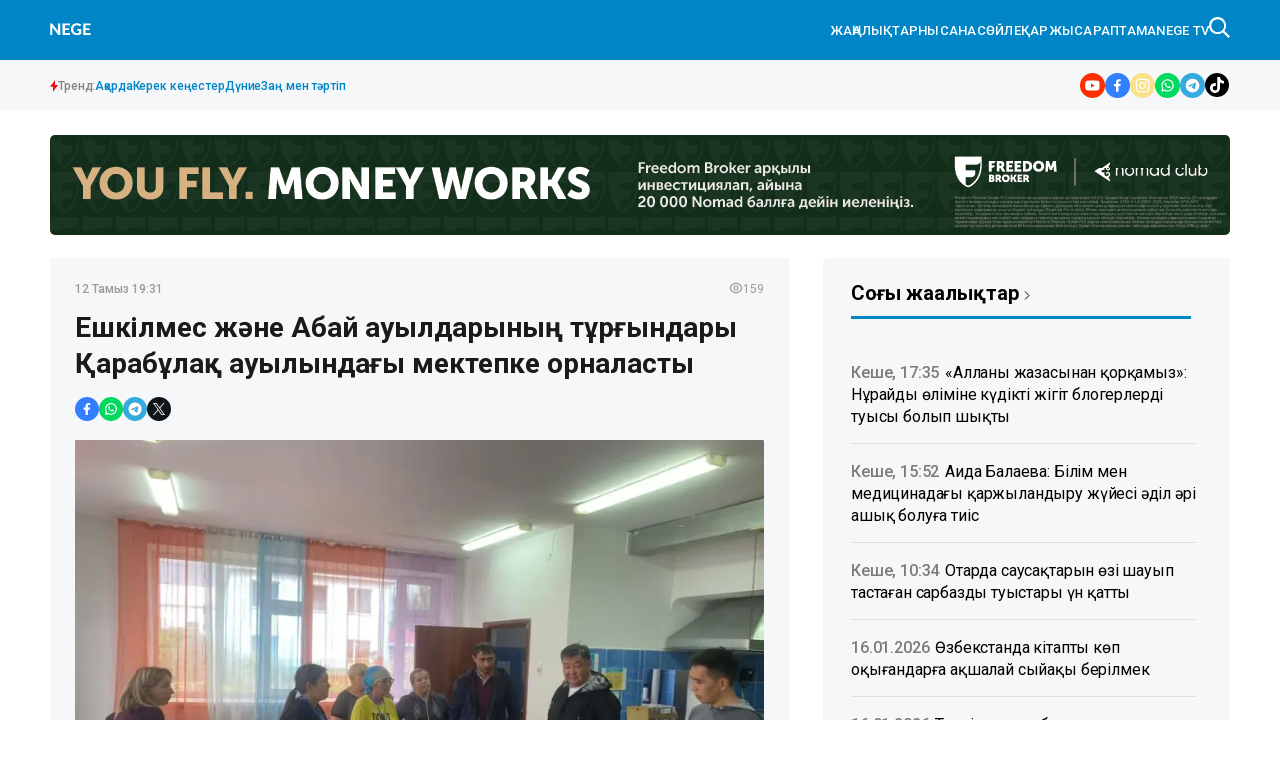

--- FILE ---
content_type: text/html; charset=utf-8
request_url: https://nege.kz/news/eshkiolmes_zhane_abai_auildarinin_turgindari_karabulak_auilindagi_mektepke_ornalasti_20230812195549
body_size: 26353
content:

<!DOCTYPE html>
<html lang="kk">
    <head>
        <meta charset="UTF-8" />
        <meta http-equiv="X-UA-Compatible" content="IE=edge" />
        <meta name="viewport" content="width=device-width, initial-scale=1.0" />
         
    <title>Ешкіөлмес және Абай ауылдарының тұрғындары Қарабұлақ ауылындағы мектепке орналасты</title>
    <meta name="description" content="Оларға ыстық тамақ, жатын орын ұйымдастырылады. Аудан әкімдігінің мәліметінше, қазіргі кезде 19 адам мектепке жайғастырылды. Оның 10-ы ересек адам, 9-ы бала. ">

    <meta name="twitter:card" content="summary_large_image">
    <!--        <meta name="twitter:site" content="@nege.kz">-->
    <meta name="twitter:title" content="Ешкіөлмес және Абай ауылдарының тұрғындары Қарабұлақ ауылындағы мектепке орналасты">
    <meta name="twitter:description" content="Оларға ыстық тамақ, жатын орын ұйымдастырылады. Аудан әкімдігінің мәліметінше, қазіргі кезде 19 адам мектепке жайғастырылды. Оның 10-ы ересек адам, 9-ы бала. ">
    <!--        <meta name="twitter:creator" content="@nege.kz">-->
    <meta name="twitter:image:src" content="https://img.nege.kz/nege-photobank/media/2023-12-20/48a11c2d-4492-4e9a-b8a9-af432bfb888e.jpeg">
    <meta name="twitter:domain" content="nege.kz">

    <meta property="og:site_name" content="Negekz">
    <meta property="og:url" content="https://nege.kz/news/eshkiolmes_zhane_abai_auildarinin_turgindari_karabulak_auilindagi_mektepke_ornalasti_20230812195549">
    <meta property="og:title" content="Ешкіөлмес және Абай ауылдарының тұрғындары Қарабұлақ ауылындағы мектепке орналасты">
    <meta property="og:description" content="Оларға ыстық тамақ, жатын орын ұйымдастырылады. Аудан әкімдігінің мәліметінше, қазіргі кезде 19 адам мектепке жайғастырылды. Оның 10-ы ересек адам, 9-ы бала. ">
    <meta property="og:locale" content="ru_RU">
    <meta property="og:image" content="https://img.nege.kz/nege-photobank/media/2023-12-20/48a11c2d-4492-4e9a-b8a9-af432bfb888e.jpeg">
    <meta property="og:type" content="article">
    <meta property="og:updated_time" content="2023-12-20T19:33:36.248720+00:00">

    <meta property="fb:page_id" content="61553376235636">
    <meta name="telegram:channel" content="@negemedia">

    <meta name="robots" content="max-image-preview:large">

    <link href="https://nege.kz/amp/eshkiolmes_zhane_abai_auildarinin_turgindari_karabulak_auilindagi_mektepke_ornalasti_20230812195549" rel="amphtml">

    <meta name="analytics:title" content="Ешкіөлмес және Абай ауылдарының тұрғындары Қарабұлақ ауылындағы мектепке орналасты">
    <meta name="analytics:site_domain" content="https://nege.kz/">
    <meta name="analytics:article_id" content="eshkiolmes_zhane_abai_auildarinin_turgindari_karabulak_auilindagi_mektepke_ornalasti_20230812195549">
    <meta name="analytics:author" content="https://nege.kz/">
    <meta name="analytics:isscroll" content="0">
    <meta name="article:published_time" property="2023-08-12T19:31:00+00:00"
          content="2023-08-12T19:31:00+00:00">
    <meta property="article:modified_time" content="2023-12-20T19:33:36.248720+00:00">
    <meta name="article:section" content="Жаңалықтар">
    <link rel="canonical" href="https://nege.kz/news/eshkiolmes_zhane_abai_auildarinin_turgindari_karabulak_auilindagi_mektepke_ornalasti_20230812195549">

    <script type="application/ld+json">
        {
            "@context": "https://schema.org",
            "@type": "NewsMediaOrganization",
            "name": "«Nege media Company»",
            "legalName": "Nege Media Company",
            "url": "https://nege.kz",
            "logo": "https://nege.kz/static/img/favicon16x16.svg",
            "sameAs": [
                "https://www.facebook.com/negemedia",
                "https://twitter.com/negemedia",
                "https://www.instagram.com/nege.kz/",
                "https://t.me/negemedia"
            ],
            "foundingDate": "2000",
            "address": {
                "@type": "PostalAddress",
                "streetAddress": "Радлов көшесі, 65, 201-кеңсе",
                "addressLocality": "г. Алматы",
                "postalCode": "050000",
                "addressCountry": "KZ"
            },
            "contactPoint": [
                {
                    "@type": "ContactPoint",
                    "email": "info@nege.kz",
                    "telephone": "+7 775 746 81 88",
                    "contactType": "headquoters",
                    "areaServed": "KZ",
                    "availableLanguage": [
                        "kz-KZ"
                    ]
                }
            ]
        }
    </script>
    <script type="application/ld+json">
        {
            "@context": "https://schema.org",
            "@type": "NewsArticle",
            "mainEntityOfPage": {
                "@type": "WebPage",
                "@id": "https://nege.kz/news/eshkiolmes_zhane_abai_auildarinin_turgindari_karabulak_auilindagi_mektepke_ornalasti_20230812195549"
            },
            "headline": "Ешкіөлмес және Абай ауылдарының тұрғындары Қарабұлақ ауылындағы мектепке орналасты",
            "datePublished": "2023-08-12T19:31:00+00:00",
            "dateModified": "2023-08-12T19:31:00+00:00",
            "description": "Оларға ыстық тамақ, жатын орын ұйымдастырылады. Аудан әкімдігінің мәліметінше, қазіргі кезде 19 адам мектепке жайғастырылды. Оның 10-ы ересек адам, 9-ы бала. ",
            "author": {
                "@type": "Person",
                "knowsAbout": "None",
                "image": "",
                "url": "https://nege.kz/author/5e1fb87d-4db4-4c06-ace3-b3a4d1302536/",
                "email": "negekz_redakciyasi@gmail.com",
                "sameAs": [
                    ""
                ],
                "name": "Nege.kz редакциясы"
            },
            "publisher": {
                "@type": "Organization",
                "name": "«Nege Media Company»",
                "logo": {
                    "@type": "ImageObject",
                    "url": "https://nege.kz/static/img/favicon16x16.svg",
                    "width": 95,
                    "height": 60
                }
            },
            "image": {
                "@type": "ImageObject",
                "url": "https://img.nege.kz/nege-photobank/media/2023-12-20/48a11c2d-4492-4e9a-b8a9-af432bfb888e.jpeg"
            },
            "speakable": {
                "@type": "SpeakableSpecification",
                "cssSelector": [
                    "article-text"
                ]
            },
            "articleSection": ""
        }
    </script>
    <script type="application/ld+json">
        {
            "@context": "https://schema.org",
            "@type": "BreadcrumbList",
            "itemListElement": [
                {
                    "@type": "ListItem",
                    "position": 1,
                    "item": {
                        "@id": "/",
                        "name": "Главная"
                    }
                },
                {
                    "@type": "ListItem",
                    "position": 2,
                    "item": {
                        "@id": "https://nege.kz/news/",
                        "name": "Барлық жаңалықтар"
                    }
                },
                {
                    "@type": "ListItem",
                    "position": 3,
                    "item": {
                        "@id": "https://nege.kz/news/eshkiolmes_zhane_abai_auildarinin_turgindari_karabulak_auilindagi_mektepke_ornalasti_20230812195549",
                        "name": "Ешкіөлмес және Абай ауылдарының тұрғындары Қарабұлақ ауылындағы мектепке орналасты"
                    }
                }
            ]
        }
    </script>


    <link rel="apple-touch-icon" sizes="180x180" href="/static/img/favicon180x180.png">
    <link rel="icon" type="image/svg" sizes="32x32" href="/static/img/favicon32x32.svg">
    <link rel="icon" type="image/svg" sizes="16x16" href="/static/img/favicon16x16.svg">
    <link rel="shortcut icon" href="/static/img/favicon64x64.svg">
    <link rel="stylesheet" href="/static/css/main.css?v=1.14">
    <meta name="robots" content="index,follow" />
    <!-- Google tag (gtag.js) -->
    <script async src="https://www.googletagmanager.com/gtag/js?id=G-28PDKGY96P"></script>
    <script>
      window.dataLayer = window.dataLayer || [];
      function gtag(){dataLayer.push(arguments);}
      gtag('js', new Date());

      gtag('config', 'G-28PDKGY96P');
    </script>

        <!-- Yandex.Metrika counter -->
        <script type="text/javascript" >
           (function(m,e,t,r,i,k,a){m[i]=m[i]||function(){(m[i].a=m[i].a||[]).push(arguments)};
           m[i].l=1*new Date();
           for (var j = 0; j < document.scripts.length; j++) {if (document.scripts[j].src === r) { return; }}
           k=e.createElement(t),a=e.getElementsByTagName(t)[0],k.async=1,k.src=r,a.parentNode.insertBefore(k,a)})
           (window, document, "script", "https://mc.yandex.ru/metrika/tag.js", "ym");

           ym(96643982, "init", {
                clickmap:true,
                trackLinks:true,
                accurateTrackBounce:true
           });
        </script>
        <noscript><div><img src="https://mc.yandex.ru/watch/96643982" style="position:absolute; left:-9999px;" alt="" /></div></noscript>
<!-- /Yandex.Metrika counter -->
    </head>

<body>
    

<header class="header">
    <div class="header-top">
        <div class="container">
            <div class="header-top__wrapper-left">
                <div class="header-top__burger-menu">
                    <div class="header-top__menu-btn" id="headerBtn">
                        <svg xmlns="http://www.w3.org/2000/svg" width="24" height="16" viewBox="0 0 24 16" fill="none">
                            <path d="M1 1H23" stroke="white" stroke-width="2" stroke-linecap="round" />
                            <path d="M1 8H23" stroke="white" stroke-width="2" stroke-linecap="round" />
                            <path d="M1 15H23" stroke="white" stroke-width="2" stroke-linecap="round" />
                        </svg>
                    </div>
                    <div class="header-top__btn-close" id="closeBtn">
                        <svg xmlns="http://www.w3.org/2000/svg" width="24" height="24" viewBox="0 0 24 24" fill="none">
                            <path d="M5 5L19 19" stroke="white" stroke-width="1.5" stroke-linecap="round" />
                            <path d="M5 19L19 5" stroke="white" stroke-width="1.5" stroke-linecap="round" />
                        </svg>
                    </div>
                </div>
                <div class="header-top__logo">
                    <a href="/" class="header-top__logo-link">  <img src="/static/img/logo.svg?v-1.1" alt="" class="header-top__logo-img" /></a>
                </div>
            </div>
            <div class="header-top__wrapper-right">
                <ul class="header-top__nav">
                    <li>
                        <a href="/lenta/">
                            ЖАҢАЛЫҚТАР
                        </a>
                    </li>
                    <li>
                        <a href="/category/basty/">
                            Нысана
                        </a>
                    </li>
                    <li>
                        <a href="/category/science/">
                            Сөйле
                        </a>
                    </li>
                    <li>
                        <a href="/category/finance/">
                            Қаржы
                        </a>
                    </li>

                    <li>
                        <a href="/category/x-files/">Сараптама</a>
                    </li>
                    <li>
                        <a href="/category/video/">NEGE TV</a>
                    </li>
                </ul>
                <div class="header__search" id="search--btn">
                    <svg xmlns="http://www.w3.org/2000/svg" width="21" height="21" viewBox="0 0 21 21" fill="none">
                        <g clip-path="url(#clip0_267_180)">
                            <path
                                fill-rule="evenodd"
                                clip-rule="evenodd"
                                d="M21.0002 19.4847L15.2625 13.747C16.3452 12.3412 17.1035 10.5002 17.1035 8.55182C17.1035 3.89682 13.3142 0.000155959 8.55182 0.000155959C7.4269 -0.0066582 6.31181 0.209885 5.2712 0.637233C4.23058 1.06458 3.28515 1.69423 2.48969 2.48969C1.69423 3.28515 1.06458 4.23058 0.637233 5.2712C0.209885 6.31181 -0.0066582 7.4269 0.000155959 8.55182C-0.0066582 9.67675 0.209885 10.7918 0.637233 11.8324C1.06458 12.8731 1.69423 13.8185 2.48969 14.614C3.28515 15.4094 4.23058 16.0391 5.2712 16.4664C6.31181 16.8938 7.4269 17.1103 8.55182 17.1035C10.5002 17.1035 12.34 16.4537 13.7482 15.2625L19.4835 21.0002L21.0002 19.4847ZM8.75016 15.1668C5.16149 15.1668 2.33349 12.3155 2.33349 8.80499C2.33349 5.18482 5.16149 2.33349 8.75016 2.33349C12.2303 2.33349 15.1668 5.18482 15.1668 8.80499C15.0583 12.3155 12.2303 15.1668 8.75016 15.1668Z"
                                fill="white"
                            />
                        </g>
                        <defs>
                            <clipPath id="clip0_267_180">
                                <rect width="21" height="21" fill="white" />
                            </clipPath>
                        </defs>
                    </svg>
                </div>
            </div>
        </div>
    </div>
    <div class="header-bottom ">
        <div class="container">
            <div class="trend-info">
            <div class="trend-info__title">
                <svg xmlns="http://www.w3.org/2000/svg" width="8" height="12" viewBox="0 0 8 12" fill="none">
                    <path d="M5.11133 0L0 6.84133H2.88867V12L8 5.04667H5.11133V0Z" fill="#FA0A0A"/>
                  </svg>
                <span>
                    Тренд:
                </span>
            </div>
            <ul class="trend-list">
                <li class="trend-list__item">
                    <a href="/tag/akorda/" class="trend-list__link">Ақорда</a>
                </li>
                <li class="trend-list__item">
                    <a href="/category/kerek-kenester/" class="trend-list__link">Керек кеңестер</a>
                </li>
                <li class="trend-list__item">
                    <a href="/category/world/" class="trend-list__link">Дүние</a>
                </li>
                <li class="trend-list__item">
                    <a href="/category/zan-men-tartp/" class="trend-list__link">Заң мен тәртіп</a>
                </li>

            </ul>

          </div>
            <ul class="social-media">
                <li class="social-media__item">
                    <a target="_blank" href="https://www.youtube.com/@NEGE_MEDIA?view_as=subscriber" class="social-media__link" aria-label="#">
                        <svg xmlns="http://www.w3.org/2000/svg" width="25" height="25" viewBox="0 0 25 25" fill="none">
                            <g clip-path="url(#clip0_282_135)">
                                <rect width="25" height="25" rx="12.5" fill="white" />
                                <path
                                    fill-rule="evenodd"
                                    clip-rule="evenodd"
                                    d="M100 0H0V100H100V0ZM19.203 9.06136C19.0398 8.44773 18.557 7.96364 17.9426 7.79773C16.8318 7.5 12.375 7.5 12.375 7.5C12.375 7.5 7.92046 7.5 6.80739 7.79773C6.19531 7.96136 5.71246 8.44545 5.54697 9.06136C5.25 10.175 5.25 12.5 5.25 12.5C5.25 12.5 5.25 14.825 5.54697 15.9386C5.71019 16.5523 6.19305 17.0364 6.80739 17.2023C7.92046 17.5 12.375 17.5 12.375 17.5C12.375 17.5 16.8318 17.5 17.9426 17.2023C18.5547 17.0386 19.0375 16.5545 19.203 15.9386C19.5 14.825 19.5 12.5 19.5 12.5C19.5 12.5 19.5 10.175 19.203 9.06136ZM10.9514 14.6432L14.6533 12.5L10.9514 10.3568V14.6432Z"
                                    fill="#FF3000"
                                />
                            </g>
                            <defs>
                                <clipPath id="clip0_282_135">
                                    <rect width="25" height="25" rx="12.5" fill="white" />
                                </clipPath>
                            </defs>
                        </svg>
                    </a>
                </li>
                <li class="social-media__item">
                    <a target="_blank" href="https://www.facebook.com/nege.kz" class="social-media__link" aria-label="#">
                        <svg xmlns="http://www.w3.org/2000/svg" width="25" height="25" viewBox="0 0 25 25" fill="none">
                            <g clip-path="url(#clip0_282_98)">
                                <rect width="25" height="25" rx="12.5" fill="white" />
                                <path
                                    fill-rule="evenodd"
                                    clip-rule="evenodd"
                                    d="M100 0H0V100H100V0ZM15.6645 11.0196L15.3083 13.2808H13.4703V18.75H11.0018V13.2808H9V11.0196H11.0018V9.29551C11.0018 7.33465 12.1809 6.25 13.9868 6.25C14.5834 6.25729 15.1787 6.30806 15.7678 6.40192V8.32745H14.7562C13.7766 8.32745 13.4703 8.9316 13.4703 9.54989V11.0196H15.6645Z"
                                    fill="#337FFF"
                                />
                            </g>
                            <defs>
                                <clipPath id="clip0_282_98">
                                    <rect width="25" height="25" rx="12.5" fill="white" />
                                </clipPath>
                            </defs>
                        </svg>
                    </a>
                </li>
                <li class="social-media__item">
                    <a target="_blank" href="https://instagram.com/negekz" class="social-media__link" aria-label="#">
                        <svg xmlns="http://www.w3.org/2000/svg" width="25" height="25" viewBox="0 0 25 25" fill="none">
                            <g clip-path="url(#clip0_282_102)">
                                <rect width="25" height="25" rx="12.5" fill="white" />
                                <path
                                    fill-rule="evenodd"
                                    clip-rule="evenodd"
                                    d="M100 0H0V100H100V0ZM12.5801 10.3005C11.3227 10.3005 10.3038 11.3194 10.3038 12.576C10.3038 13.8326 11.3227 14.8515 12.5801 14.8515C13.8374 14.8515 14.857 13.8326 14.857 12.576C14.857 11.3194 13.8374 10.3005 12.5801 10.3005ZM12.5801 16.0811C10.6431 16.0811 9.07292 14.5118 9.07292 12.576C9.07292 10.6401 10.6431 9.07093 12.5801 9.07093C14.5171 9.07093 16.0873 10.6401 16.0873 12.576C16.0873 14.5118 14.5171 16.0811 12.5801 16.0811ZM15.5444 9.38708C15.4544 9.25234 15.4064 9.09396 15.4065 8.93195C15.4067 8.71479 15.4931 8.50659 15.6468 8.35307C15.8004 8.19955 16.0088 8.11326 16.2261 8.11316H16.2264C16.3885 8.11322 16.547 8.16133 16.6817 8.25139C16.8165 8.34145 16.9215 8.46942 16.9834 8.61912C17.0454 8.76882 17.0616 8.93352 17.0299 9.0924C16.9982 9.25128 16.9201 9.3972 16.8054 9.51171C16.6907 9.62622 16.5447 9.70418 16.3857 9.73572C16.2267 9.76726 16.0619 9.75098 15.9121 9.68892C15.7624 9.62686 15.6344 9.52182 15.5444 9.38708ZM8.55236 17.8974C8.79288 17.991 9.15483 18.1019 9.82073 18.1322C10.5405 18.1653 10.7561 18.1719 12.5801 18.1719C14.404 18.1719 14.6203 18.1653 15.3403 18.1322C16.0062 18.1019 16.3682 17.9911 16.6086 17.8974C16.9275 17.7733 17.1554 17.6253 17.3943 17.3868C17.6331 17.1483 17.781 16.9209 17.9051 16.6022C17.9983 16.3618 18.1098 16.0001 18.1401 15.3346C18.1732 14.6144 18.1798 14.3989 18.1798 12.576C18.1798 10.7532 18.1732 10.5376 18.1401 9.81753C18.1098 9.15202 17.9989 8.79019 17.9051 8.54991C17.781 8.23122 17.6335 8.0035 17.3943 7.76476C17.155 7.52601 16.9275 7.3777 16.6086 7.25418C16.3675 7.16134 16.0062 7.04967 15.3403 7.01936C14.6197 6.98681 14.4032 6.97966 12.5801 6.97966C10.7569 6.97966 10.5407 6.98627 9.82073 7.01936C9.15483 7.04961 8.79278 7.16047 8.55236 7.25418C8.23293 7.3777 8.00562 7.52569 7.76673 7.76476C7.52784 8.00383 7.37999 8.23122 7.25584 8.54991C7.16295 8.7909 7.05121 9.15202 7.02089 9.81753C6.98832 10.5376 6.98116 10.7532 6.98116 12.576C6.98116 14.3989 6.98778 14.6151 7.02089 15.3346C7.05116 16.0001 7.16208 16.3619 7.25584 16.6022C7.37944 16.9209 7.52752 17.148 7.76673 17.3868C8.00595 17.6255 8.23347 17.7733 8.55236 17.8974ZM8.10633 6.10839C8.54023 5.93965 9.03707 5.82443 9.76418 5.79134C10.4928 5.7577 10.7258 5.75 12.5806 5.75C14.4355 5.75 14.6683 5.75825 15.3965 5.79134C16.1231 5.82388 16.6197 5.93965 17.0544 6.10839C17.5029 6.28265 17.8842 6.51582 18.2638 6.89573C18.6433 7.27564 18.8767 7.65609 19.0516 8.10491C19.2204 8.53855 19.3357 9.03505 19.3688 9.76177C19.4019 10.4896 19.4096 10.7223 19.4096 12.576C19.4096 14.4297 19.4019 14.6618 19.3688 15.3902C19.3362 16.1169 19.2204 16.6132 19.0516 17.0471C18.8767 17.4959 18.6439 17.8769 18.2638 18.2563C17.8836 18.6356 17.5029 18.8688 17.0538 19.0436C16.6197 19.2123 16.1232 19.3275 15.396 19.3606C14.6677 19.3943 14.4349 19.402 12.5801 19.402C10.7253 19.402 10.4928 19.3937 9.76418 19.3606C9.03707 19.3275 8.54105 19.2123 8.10633 19.0436C7.65696 18.8688 7.2765 18.6354 6.89642 18.2563C6.51634 17.8771 6.28297 17.4959 6.10861 17.0471C5.93977 16.6132 5.82448 16.1169 5.79136 15.3902C5.7577 14.6624 5.75 14.4297 5.75 12.576C5.75 10.7223 5.7577 10.4896 5.79136 9.76177C5.82448 9.0351 5.93977 8.53883 6.10861 8.10491C6.28297 7.65582 6.51628 7.27504 6.89642 6.89573C7.27655 6.51642 7.65696 6.28265 8.10633 6.10839Z"
                                    fill="url(#paint0_linear_282_102)"
                                />
                            </g>
                            <defs>
                                <linearGradient id="paint0_linear_282_102" x1="98.078" y1="100" x2="-1.922" y2="-2.69172e-06" gradientUnits="userSpaceOnUse">
                                    <stop offset="1"  stop-color="#FBE18A" />
                                    <stop offset="0.21" stop-color="#FCBB45" />
                                    <stop offset="0.38" stop-color="#F75274" />
                                    <stop offset="0.52" stop-color="#D53692" />
                                    <stop offset="0.74" stop-color="#8F39CE" />
                                    <stop offset="1" stop-color="#5B4FE9" />
                                </linearGradient>
                                <clipPath id="clip0_282_102">
                                    <rect width="25" height="25" rx="12.5" fill="white" />
                                </clipPath>
                            </defs>
                        </svg>
                    </a>
                </li>
                <li class="social-media__item">
                    <a target="_blank" href="#" class="social-media__link" aria-label="#">
                        <svg xmlns="http://www.w3.org/2000/svg" width="25" height="25" viewBox="0 0 25 25" fill="none">
                            <g clip-path="url(#clip0_282_106)">
                                <rect width="25" height="25" rx="12.5" fill="white" />
                                <path
                                    fill-rule="evenodd"
                                    clip-rule="evenodd"
                                    d="M100 0H0V100H100V0ZM7.14685 15.4183L6.25 18.75L9.61847 17.8519C10.9289 18.5565 12.4501 18.7661 13.903 18.4422C15.3559 18.1184 16.6429 17.2828 17.5279 16.0888C18.413 14.8948 18.8367 13.4225 18.7213 11.942C18.6059 10.4616 17.9591 9.07231 16.8996 8.02913C15.8402 6.98596 14.4391 6.35886 12.9535 6.2629C11.4679 6.16695 9.99747 6.60858 8.81199 7.50676C7.6265 8.40494 6.80549 9.69942 6.49963 11.1526C6.19377 12.6059 6.42356 14.1204 7.14685 15.4183ZM9.98921 16.7284L9.78089 16.6052L7.89893 17.1053L8.40031 15.2457L8.26967 15.0309C7.7909 14.2532 7.53788 13.3583 7.53878 12.4458C7.53714 11.3452 7.90054 10.275 8.57235 9.40194C9.24417 8.52889 10.1867 7.90202 11.2529 7.61903C12.3192 7.33604 13.4494 7.41282 14.4674 7.83742C15.4853 8.26201 16.3339 9.01056 16.8808 9.96642C17.4277 10.9223 17.6423 12.0317 17.4911 13.1219C17.3398 14.2121 16.8313 15.2218 16.0447 15.9936C15.2581 16.7654 14.2376 17.256 13.1423 17.3889C12.047 17.5218 10.9384 17.2896 9.98921 16.7284ZM14.4189 13.0991C14.5719 13.1339 14.7149 13.203 14.837 13.3013C14.8726 13.3221 14.9115 13.3437 14.9522 13.3663C15.186 13.4959 15.4785 13.658 15.5326 13.9071C15.5591 14.05 15.5406 14.1976 15.4797 14.3297C15.3759 14.5483 15.2199 14.7381 15.0253 14.8824C14.8308 15.0267 14.6036 15.1211 14.3639 15.1573C13.9431 15.2049 13.5173 15.138 13.1316 14.9636C12.7603 14.8368 12.4049 14.6678 12.0723 14.46C11.4096 14.051 10.8328 13.5175 10.374 12.8892C10.2328 12.6979 10.102 12.4992 9.98205 12.294C9.81586 12.0261 9.68977 11.7354 9.60778 11.4311C9.57549 11.3045 9.55889 11.1744 9.55835 11.0437C9.55025 10.8111 9.59457 10.5795 9.68807 10.3662C9.78156 10.1529 9.92184 9.96316 10.0986 9.81107C10.2004 9.7207 10.3262 9.66164 10.4609 9.64102C10.5956 9.6204 10.7334 9.63909 10.8577 9.69485C11.0987 9.89793 11.2763 10.1656 11.3697 10.4661C11.4904 10.6805 11.5468 10.9251 11.5321 11.1705C11.4659 11.3931 11.3444 11.5954 11.179 11.7587C11.1318 11.799 11.1021 11.8561 11.0961 11.9178C11.0902 11.9796 11.1085 12.0412 11.1472 12.0897C11.6012 12.8676 12.3055 13.4696 13.1457 13.7979C13.1925 13.8234 13.247 13.8311 13.299 13.8194C13.351 13.8077 13.3969 13.7775 13.4282 13.7345C13.4747 13.6782 13.5212 13.6042 13.5702 13.5263C13.6775 13.3556 13.7967 13.1658 13.9543 13.1005C14.1071 13.0648 14.266 13.0643 14.4189 13.0991Z"
                                    fill="#00D95F"
                                />
                            </g>
                            <defs>
                                <clipPath id="clip0_282_106">
                                    <rect width="25" height="25" rx="12.5" fill="white" />
                                </clipPath>
                            </defs>
                        </svg>
                    </a>
                </li>
                <li class="social-media__item">
                    <a target="_blank" href="https://t.me/negemedia" class="social-media__link" aria-label="#">
                        <svg xmlns="http://www.w3.org/2000/svg" width="25" height="25" viewBox="0 0 25 25" fill="none">
                            <g clip-path="url(#clip0_282_94)">
                                <rect width="25" height="25" rx="12.5" fill="white" />
                                <path
                                    fill-rule="evenodd"
                                    clip-rule="evenodd"
                                    d="M100 0H0V100H100V0ZM12.5801 19.4102C16.3522 19.4102 19.4102 16.3522 19.4102 12.5801C19.4102 8.80794 16.3522 5.75 12.5801 5.75C8.80794 5.75 5.75 8.80794 5.75 12.5801C5.75 16.3522 8.80794 19.4102 12.5801 19.4102ZM8.34546 13.059C8.34546 13.059 7.87613 12.7549 8.67794 12.4305C8.67794 12.4305 12.0612 10.9911 13.2346 10.4843C13.6844 10.2816 15.2098 9.63283 15.2098 9.63283C15.2098 9.63283 15.9139 9.34903 15.8552 10.0383C15.841 10.2433 15.7555 10.8183 15.6502 11.5266C15.6097 11.7992 15.5662 12.0914 15.5227 12.3899C15.288 13.9104 15.0338 15.5728 15.0338 15.5728C15.0338 15.5728 14.9947 16.0391 14.6622 16.1202C14.3298 16.2012 13.7822 15.8364 13.6844 15.7552C13.6674 15.742 13.5888 15.6888 13.4708 15.6089C13.0451 15.3205 12.1073 14.6854 11.7092 14.3361C11.5723 14.2145 11.4159 13.9712 11.7287 13.6874C12.4328 13.0184 13.2737 12.1872 13.7822 11.6601C14.0169 11.4169 14.2515 10.8492 13.2737 11.5385C11.8852 12.5319 10.5163 13.4644 10.5163 13.4644C10.5163 13.4644 10.2033 13.6671 9.61666 13.4847C9.02994 13.3022 8.34546 13.059 8.34546 13.059Z"
                                    fill="#34AADF"
                                />
                            </g>
                            <defs>
                                <clipPath id="clip0_282_94">
                                    <rect width="25" height="25" rx="12.5" fill="white" />
                                </clipPath>
                            </defs>
                        </svg>
                    </a>
                </li>
                <li class="social-media__item">
                    <a target="_blank" href="https://www.tiktok.com/@nege.media?_t=8qyABfPMVCX&_r=1" class="social-media__link" aria-label="#">
                        <svg width="24" height="24" viewBox="0 0 24 24" fill="none" xmlns="http://www.w3.org/2000/svg">
                            <g clip-path="url(#clip0_14_2031)">
                            <path d="M0 12C0 5.37258 5.37258 0 12 0C18.6274 0 24 5.37258 24 12C24 18.6274 18.6274 24 12 24C5.37258 24 0 18.6274 0 12Z" fill="black"/>
                            <path d="M12.3005 4.01333C13.1738 4 14.0405 4.00667 14.9071 4C14.9605 5.01999 15.3271 6.05997 16.0738 6.77997C16.8205 7.51996 17.8738 7.85995 18.9004 7.97328V10.6599C17.9404 10.6266 16.9738 10.4266 16.1005 10.0133C15.7205 9.83993 15.3671 9.61993 15.0205 9.39327C15.0138 11.3399 15.0271 13.2865 15.0071 15.2265C14.9538 16.1598 14.6471 17.0865 14.1072 17.8532C13.2338 19.1331 11.7205 19.9665 10.1672 19.9931C9.21388 20.0465 8.26056 19.7865 7.44724 19.3065C6.10059 18.5131 5.15393 17.0598 5.01393 15.4999C5.0006 15.1665 4.99393 14.8332 5.00727 14.5065C5.12727 13.2399 5.75393 12.0266 6.72725 11.1999C7.8339 10.2399 9.38055 9.77993 10.8272 10.0533C10.8405 11.0399 10.8005 12.0266 10.8005 13.0132C10.1405 12.7999 9.36721 12.8599 8.78722 13.2599C8.36723 13.5332 8.04723 13.9532 7.88056 14.4265C7.74057 14.7665 7.78057 15.1399 7.78723 15.4999C7.94723 16.5932 9.00055 17.5132 10.1205 17.4132C10.8672 17.4065 11.5805 16.9732 11.9672 16.3398C12.0938 16.1198 12.2338 15.8932 12.2405 15.6332C12.3072 14.4399 12.2805 13.2532 12.2872 12.0599C12.2938 9.37327 12.2805 6.6933 12.3005 4.01333Z" fill="white"/>
                            </g>
                            <defs>
                            <clipPath id="clip0_14_2031">
                            <rect width="24" height="24" fill="white"/>
                            </clipPath>
                            </defs>
                            </svg>
                    </a>
                </li>
            </ul>
        </div>
    </div>

    <div class="header-menu" id="headerMenuWrapp">
        <ul class="header-menu__nav-list">
            <li class="header-menu__nav-item">
                <a aria-label="#" href="/lenta/" class="header-menu__nav-link">
                    ЖАҢАЛЫҚТАР
                </a>
            </li>
            <li class="header-menu__nav-item">
                <a aria-label="#" href="/category/basty/" class="header-menu__nav-link">
                    НЫСАНА
                </a>
            </li>
            <li class="header-menu__nav-item">
                <a aria-label="#" href="/category/politics/" class="header-menu__nav-link">
                    АҚОРДА
                </a>
            </li>
            <li class="header-menu__nav-item">
            <a aria-label="#" href="/category/science/" class="header-menu__nav-link">
                            Сөйле
                        </a>
            </li>
            <li class="header-menu__nav-item">
                <a aria-label="#" href="/category/finance/" class="header-menu__nav-link">
                    ҚАРЖЫ
                </a>
            </li>

            <li class="header-menu__nav-item">
                <a aria-label="#" href="/category/economy/" class="header-menu__nav-link">
                    ЭКОНОМИКА
                </a>
            </li>
            <li class="header-menu__nav-item">
                <a aria-label="#" href="/category/x-files/" class="header-menu__nav-link">
                    САРАПТАМА
                </a>
            </li>
            <li class="header-menu__nav-item">
                <a aria-label="#" href="/category/video/" class="header-menu__nav-link">
                    NEGE TV
                </a>
            </li>
        </ul>
        <ul class="header-menu__page-list">
            <li class="header-menu__item">
                <a href="/contacts/" class="header-menu__link">
                    Редакция
                </a>
            </li>
            <li class="header-menu__item">
                <a href="/about/" class="header-menu__link">
                    Компания туралы
                </a>
            </li>
            <li class="header-menu__item">
                <a href="/advertising/" class="header-menu__link">
                    Жарнама
                </a>
            </li>
        </ul>
        <div class="header-menu__pages">
            <a href="/policy/" class="header-menu__link">
                Редакциялық саясат
            </a>
            <a href="/rules/" class="header-menu__link">
                Авторлық
            </a>
        </div>
        <ul class="header-menu__social-networks">
            <li>
                <a aria-label="#" href="https://www.tiktok.com/@nege.media?_t=8qyABfPMVCX&_r=1">
                    <svg width="40" height="40" viewBox="0 0 24 24" fill="none" xmlns="http://www.w3.org/2000/svg">
                        <g clip-path="url(#clip0_14_2031)">
                        <path d="M0 12C0 5.37258 5.37258 0 12 0C18.6274 0 24 5.37258 24 12C24 18.6274 18.6274 24 12 24C5.37258 24 0 18.6274 0 12Z" fill="black"/>
                        <path d="M12.3005 4.01333C13.1738 4 14.0405 4.00667 14.9071 4C14.9605 5.01999 15.3271 6.05997 16.0738 6.77997C16.8205 7.51996 17.8738 7.85995 18.9004 7.97328V10.6599C17.9404 10.6266 16.9738 10.4266 16.1005 10.0133C15.7205 9.83993 15.3671 9.61993 15.0205 9.39327C15.0138 11.3399 15.0271 13.2865 15.0071 15.2265C14.9538 16.1598 14.6471 17.0865 14.1072 17.8532C13.2338 19.1331 11.7205 19.9665 10.1672 19.9931C9.21388 20.0465 8.26056 19.7865 7.44724 19.3065C6.10059 18.5131 5.15393 17.0598 5.01393 15.4999C5.0006 15.1665 4.99393 14.8332 5.00727 14.5065C5.12727 13.2399 5.75393 12.0266 6.72725 11.1999C7.8339 10.2399 9.38055 9.77993 10.8272 10.0533C10.8405 11.0399 10.8005 12.0266 10.8005 13.0132C10.1405 12.7999 9.36721 12.8599 8.78722 13.2599C8.36723 13.5332 8.04723 13.9532 7.88056 14.4265C7.74057 14.7665 7.78057 15.1399 7.78723 15.4999C7.94723 16.5932 9.00055 17.5132 10.1205 17.4132C10.8672 17.4065 11.5805 16.9732 11.9672 16.3398C12.0938 16.1198 12.2338 15.8932 12.2405 15.6332C12.3072 14.4399 12.2805 13.2532 12.2872 12.0599C12.2938 9.37327 12.2805 6.6933 12.3005 4.01333Z" fill="white"/>
                        </g>
                        <defs>
                        <clipPath id="clip0_14_2031">
                        <rect width="24" height="24" fill="white"/>
                        </clipPath>
                        </defs>
                        </svg>
                </a>
            </li>
            <li>
                <a aria-label="#" href="https://www.youtube.com/@NEGE_MEDIA">
                    <svg xmlns="http://www.w3.org/2000/svg" width="40" height="40" viewBox="0 0 40 40" fill="none">
                        <g clip-path="url(#clip0_511_159)">
                            <rect width="40" height="40" rx="20" fill="white" />
                            <path
                                fill-rule="evenodd"
                                clip-rule="evenodd"
                                d="M100 0H0V100H100V0ZM30.7249 14.4982C30.4637 13.5164 29.6911 12.7418 28.7082 12.4764C26.9309 12 19.8 12 19.8 12C19.8 12 12.6727 12 10.8918 12.4764C9.9125 12.7382 9.13993 13.5127 8.87515 14.4982C8.4 16.28 8.4 20 8.4 20C8.4 20 8.4 23.72 8.87515 25.5018C9.1363 26.4836 9.90888 27.2582 10.8918 27.5236C12.6727 28 19.8 28 19.8 28C19.8 28 26.9309 28 28.7082 27.5236C29.6875 27.2618 30.4601 26.4873 30.7249 25.5018C31.2 23.72 31.2 20 31.2 20C31.2 20 31.2 16.28 30.7249 14.4982ZM17.5222 23.4291L23.4452 20L17.5222 16.5709V23.4291Z"
                                fill="#FF3000"
                            />
                        </g>
                        <defs>
                            <clipPath id="clip0_511_159">
                                <rect width="40" height="40" rx="20" fill="white" />
                            </clipPath>
                        </defs>
                    </svg>
                </a>
            </li>
            <li>
                <a aria-label="#" href="https://www.facebook.com/nege.kz">
                    <svg xmlns="http://www.w3.org/2000/svg" width="40" height="40" viewBox="0 0 40 40" fill="none">
                        <g clip-path="url(#clip0_511_164)">
                            <rect width="40" height="40" rx="20" fill="white" />
                            <path
                                fill-rule="evenodd"
                                clip-rule="evenodd"
                                d="M100 0H0V100H100V0ZM25.0632 17.6314L24.4933 21.2493H21.5525V30H17.603V21.2493H14.4V17.6314H17.603V14.8728C17.603 11.7354 19.4894 10 22.3789 10C23.3335 10.0117 24.2859 10.0929 25.2285 10.2431V13.3239H23.6099C22.0426 13.3239 21.5525 14.2906 21.5525 15.2798V17.6314H25.0632Z"
                                fill="#337FFF"
                            />
                        </g>
                        <defs>
                            <clipPath id="clip0_511_164">
                                <rect width="40" height="40" rx="20" fill="white" />
                            </clipPath>
                        </defs>
                    </svg>
                </a>
            </li>
            <li>
                <a aria-label="#" href="https://instagram.com/negekz">
                    <svg xmlns="http://www.w3.org/2000/svg" width="40" height="40" viewBox="0 0 40 40" fill="none">
                        <g clip-path="url(#clip0_511_169)">
                            <rect width="40" height="40" rx="20" fill="white" />
                            <path
                                fill-rule="evenodd"
                                clip-rule="evenodd"
                                d="M100 0H0V100H100V0ZM20.1281 16.4808C18.1164 16.4808 16.486 18.1111 16.486 20.1216C16.486 22.1321 18.1164 23.7624 20.1281 23.7624C22.1399 23.7624 23.7711 22.1321 23.7711 20.1216C23.7711 18.1111 22.1399 16.4808 20.1281 16.4808ZM20.1281 25.7297C17.0289 25.7297 14.5167 23.2189 14.5167 20.1216C14.5167 17.0242 17.0289 14.5135 20.1281 14.5135C23.2274 14.5135 25.7396 17.0242 25.7396 20.1216C25.7396 23.2189 23.2274 25.7297 20.1281 25.7297ZM24.8711 15.0193C24.7271 14.8037 24.6503 14.5503 24.6504 14.2911C24.6507 13.9437 24.789 13.6105 25.0348 13.3649C25.2807 13.1193 25.6141 12.9812 25.9618 12.9811H25.9623C26.2216 12.9812 26.4752 13.0581 26.6908 13.2022C26.9063 13.3463 27.0743 13.5511 27.1735 13.7906C27.2727 14.0301 27.2985 14.2936 27.2478 14.5478C27.1971 14.802 27.0721 15.0355 26.8887 15.2187C26.7052 15.402 26.4715 15.5267 26.2171 15.5772C25.9627 15.6276 25.699 15.6016 25.4594 15.5023C25.2198 15.403 25.0151 15.2349 24.8711 15.0193ZM13.6838 28.6358C14.0686 28.7856 14.6477 28.963 15.7132 29.0115C16.8647 29.0644 17.2098 29.075 20.1281 29.075C23.0465 29.075 23.3925 29.0644 24.5444 29.0115C25.6099 28.9631 26.1891 28.7857 26.5738 28.6358C27.084 28.4373 27.4486 28.2005 27.8308 27.8189C28.213 27.4372 28.4496 27.0734 28.6482 26.5635C28.7973 26.1789 28.9756 25.6001 29.0242 24.5353C29.0771 23.3831 29.0877 23.0383 29.0877 20.1217C29.0877 17.2051 29.0771 16.8602 29.0242 15.708C28.9757 14.6432 28.7983 14.0643 28.6482 13.6799C28.4496 13.17 28.2136 12.8056 27.8308 12.4236C27.4481 12.0416 27.084 11.8043 26.5738 11.6067C26.188 11.4581 25.6099 11.2795 24.5444 11.231C23.3915 11.1789 23.0452 11.1675 20.1281 11.1675C17.2111 11.1675 16.8651 11.178 15.7132 11.231C14.6477 11.2794 14.0684 11.4567 13.6838 11.6067C13.1727 11.8043 12.809 12.0411 12.4268 12.4236C12.0446 12.8061 11.808 13.17 11.6093 13.6799C11.4607 14.0654 11.2819 14.6432 11.2334 15.708C11.1813 16.8602 11.1699 17.2051 11.1699 20.1217C11.1699 23.0383 11.1804 23.3841 11.2334 24.5353C11.2819 25.6001 11.4593 26.179 11.6093 26.5635C11.8071 27.0734 12.044 27.4369 12.4268 27.8189C12.8095 28.2008 13.1736 28.4373 13.6838 28.6358ZM12.9701 9.77343C13.6644 9.50345 14.4593 9.31909 15.6227 9.26614C16.7885 9.21232 17.1613 9.2 20.129 9.2C23.0967 9.2 23.4693 9.21319 24.6345 9.26614C25.797 9.31822 26.5915 9.50345 27.287 9.77343C28.0047 10.0522 28.6148 10.4253 29.222 11.0332C29.8293 11.641 30.2027 12.2497 30.4825 12.9679C30.7526 13.6617 30.9371 14.4561 30.9901 15.6188C31.0431 16.7833 31.0554 17.1556 31.0554 20.1216C31.0554 23.0875 31.0431 23.459 30.9901 24.6243C30.938 25.787 30.7526 26.581 30.4825 27.2753C30.2027 27.9934 29.8302 28.6031 29.222 29.21C28.6138 29.8169 28.0047 30.1901 27.2862 30.4697C26.5915 30.7397 25.797 30.9241 24.6336 30.977C23.4684 31.0308 23.0959 31.0432 20.1281 31.0432C17.1604 31.0432 16.7885 31.03 15.6227 30.977C14.4593 30.9241 13.6657 30.7397 12.9701 30.4697C12.2511 30.1901 11.6424 29.8166 11.0343 29.21C10.4261 28.6034 10.0527 27.9934 9.77377 27.2753C9.50363 26.581 9.31916 25.7871 9.26618 24.6243C9.21233 23.4598 9.2 23.0875 9.2 20.1216C9.2 17.1556 9.21233 16.7833 9.26618 15.6188C9.31916 14.4562 9.50363 13.6621 9.77377 12.9679C10.0527 12.2493 10.426 11.6401 11.0343 11.0332C11.6425 10.4263 12.2511 10.0522 12.9701 9.77343Z"
                                fill="url(#paint0_linear_511_169)"
                            />
                        </g>
                        <defs>
                            <linearGradient id="paint0_linear_511_169" x1="98.078" y1="100" x2="-1.922" y2="-2.69172e-06" gradientUnits="userSpaceOnUse">
                                <stop offset="1"  stop-color="#FBE18A" />
                                <stop offset="0.21" stop-color="#FCBB45" />
                                <stop offset="0.38" stop-color="#F75274" />
                                <stop offset="0.52" stop-color="#D53692" />
                                <stop offset="0.74" stop-color="#8F39CE" />
                                <stop offset="1" stop-color="#5B4FE9" />
                            </linearGradient>
                            <clipPath id="clip0_511_169">
                                <rect width="40" height="40" rx="20" fill="white" />
                            </clipPath>
                        </defs>
                    </svg>
                </a>
            </li>
            <li>
                <a aria-label="#" href="#">
                    <svg xmlns="http://www.w3.org/2000/svg" width="40" height="40" viewBox="0 0 40 40" fill="none">
                        <g clip-path="url(#clip0_511_174)">
                            <rect width="40" height="40" rx="20" fill="white" />
                            <path
                                fill-rule="evenodd"
                                clip-rule="evenodd"
                                d="M100 0H0V100H100V0ZM11.435 24.6692L10 30L15.3896 28.5631C17.4863 29.6904 19.9202 30.0258 22.2448 29.5076C24.5694 28.9894 26.6286 27.6524 28.0447 25.742C29.4608 23.8316 30.1387 21.476 29.9541 19.1072C29.7694 16.7385 28.7346 14.5157 27.0394 12.8466C25.3443 11.1775 23.1026 10.1742 20.7256 10.0206C18.3487 9.86712 15.996 10.5737 14.0992 12.0108C12.2024 13.4479 10.8888 15.5191 10.3994 17.8442C9.91003 20.1694 10.2777 22.5926 11.435 24.6692ZM15.9827 26.7655L15.6494 26.5683L12.6383 27.3684L13.4405 24.3931L13.2315 24.0494C12.4654 22.8052 12.0606 21.3733 12.062 19.9132C12.0594 18.1523 12.6409 16.44 13.7158 15.0431C14.7907 13.6462 16.2986 12.6432 18.0047 12.1904C19.7108 11.7377 21.519 11.8605 23.1478 12.5399C24.7765 13.2192 26.1342 14.4169 27.0093 15.9463C27.8844 17.4756 28.2277 19.2508 27.9857 20.9951C27.7437 22.7394 26.9301 24.3549 25.6715 25.5898C24.4129 26.8246 22.7802 27.6096 21.0277 27.8222C19.2752 28.0349 17.5014 27.6633 15.9827 26.7655ZM23.0703 20.9585C23.3151 21.0142 23.5438 21.1249 23.7392 21.2821C23.7961 21.3154 23.8584 21.3499 23.9234 21.386C24.2976 21.5935 24.7656 21.8528 24.8522 22.2513C24.8946 22.48 24.865 22.7162 24.7674 22.9275C24.6014 23.2772 24.3518 23.5809 24.0405 23.8118C23.7292 24.0428 23.3658 24.1938 22.9822 24.2517C22.309 24.3279 21.6277 24.2208 21.0106 23.9418C20.4165 23.7389 19.8478 23.4685 19.3157 23.136C18.2554 22.4816 17.3325 21.628 16.5984 20.6228C16.3725 20.3167 16.1631 19.9988 15.9713 19.6704C15.7054 19.2418 15.5036 18.7767 15.3724 18.2898C15.3208 18.0872 15.2942 17.879 15.2934 17.67C15.2804 17.2977 15.3513 16.9272 15.5009 16.5859C15.6505 16.2446 15.8749 15.9411 16.1577 15.6977C16.3206 15.5531 16.5219 15.4586 16.7375 15.4256C16.953 15.3926 17.1735 15.4225 17.3723 15.5118C17.7579 15.8367 18.0422 16.2649 18.1915 16.7458C18.3847 17.0889 18.4749 17.4801 18.4514 17.8728C18.3454 18.2289 18.1511 18.5526 17.8864 18.8139C17.8108 18.8784 17.7633 18.9697 17.7538 19.0685C17.7443 19.1673 17.7736 19.2659 17.8356 19.3436C18.5619 20.5882 19.6888 21.5514 21.0332 22.0766C21.108 22.1175 21.1952 22.1297 21.2784 22.111C21.3616 22.0924 21.4351 22.0441 21.4851 21.9752C21.5595 21.8851 21.6339 21.7668 21.7123 21.6421L21.7123 21.642L21.7123 21.642C21.8839 21.3689 22.0748 21.0653 22.3269 20.9609C22.5713 20.9037 22.8256 20.9029 23.0703 20.9585Z"
                                fill="#00D95F"
                            />
                        </g>
                        <defs>
                            <clipPath id="clip0_511_174">
                                <rect width="40" height="40" rx="20" fill="white" />
                            </clipPath>
                        </defs>
                    </svg>
                </a>
            </li>
            <li>
                <a aria-label="#" href="https://t.me/negemedia">
                    <svg xmlns="http://www.w3.org/2000/svg" width="40" height="40" viewBox="0 0 40 40" fill="none">
                        <g clip-path="url(#clip0_511_179)">
                            <rect width="40" height="40" rx="20" fill="white" />
                            <path
                                fill-rule="evenodd"
                                clip-rule="evenodd"
                                d="M100 0H0V100H100V0ZM20.1281 31.0563C26.1636 31.0563 31.0563 26.1636 31.0563 20.1281C31.0563 14.0927 26.1636 9.2 20.1281 9.2C14.0927 9.2 9.2 14.0927 9.2 20.1281C9.2 26.1636 14.0927 31.0563 20.1281 31.0563ZM13.8847 19.8888C13.8847 19.8888 19.298 17.5858 21.1754 16.7749C21.8951 16.4505 24.3357 15.4125 24.3357 15.4125C24.3357 15.4125 25.4622 14.9584 25.3683 16.0613C25.3457 16.3892 25.2088 17.3092 25.0403 18.4426L25.0403 18.4426C24.9754 18.8787 24.9059 19.3463 24.8364 19.8239C24.4608 22.2567 24.0541 24.9164 24.0541 24.9164C24.0541 24.9164 23.9915 25.6625 23.4596 25.7922C22.9276 25.922 22.0515 25.3382 21.8951 25.2084C21.8679 25.1873 21.7421 25.102 21.5533 24.9742L21.5533 24.9742C20.8721 24.5128 19.3717 23.4966 18.7347 22.9378C18.5157 22.7432 18.2654 22.354 18.766 21.8999C19.8925 20.8295 21.2379 19.4996 22.0515 18.6562C22.427 18.267 22.8024 17.3587 21.2379 18.4616C19.0163 20.051 16.826 21.5431 16.826 21.5431C16.826 21.5431 16.3253 21.8674 15.3866 21.5755C14.4479 21.2836 13.3527 20.8943 13.3527 20.8943C13.3527 20.8943 12.6018 20.4078 13.8847 19.8888Z"
                                fill="#34AADF"
                            />
                        </g>
                        <defs>
                            <clipPath id="clip0_511_179">
                                <rect width="40" height="40" rx="20" fill="white" />
                            </clipPath>
                        </defs>
                    </svg>
                </a>
            </li>
        </ul>
        <div class="copyright">
            2025 © nege.kz ақпараттық-сараптамалық порталы
        </div>
    </div>
    <div class="searchBlock">
        <div class="mobMenuBg" id="mobMenuBg"></div>
        <div class="container">
            <div class="search-content" id="search-content">
                <form action="/search_results/" class="header-search">
                    <input type="text" name="title" class="header-search__input" placeholder="Іздеу" />
                    <button>
                        <svg xmlns="http://www.w3.org/2000/svg" width="24" height="24" viewBox="0 0 24 24" fill="none">
                            <path
                                d="M11 2C15.968 2 20 6.032 20 11C20 15.968 15.968 20 11 20C6.032 20 2 15.968 2 11C2 6.032 6.032 2 11 2ZM11 18C14.8675 18 18 14.8675 18 11C18 7.1325 14.8675 4 11 4C7.1325 4 4 7.1325 4 11C4 14.8675 7.1325 18 11 18ZM19.4853 18.0711L22.3137 20.8995L20.8995 22.3137L18.0711 19.4853L19.4853 18.0711Z"
                                fill="black"
                            />
                        </svg>
                    </button>
                </form>
            </div>
        </div>
    </div>
</header>

        <main>
            <section>
                <div class="container">
                    <!---->
<!--<div class="main-advertising">-->
<!--                        <a target="_blank" href="https://ffin.kz/?utm_source=nege&utm_medium=banner&utm_campaign=global_mkting_pr" class="advertising__link" aria-label="#">-->
<!--                            <picture>-->
<!--                                <source media="(max-width: 699px)" data-srcset="/static/img/1880_180-8.png?v=1.2" class="lazy" />-->
<!--                                <source media="(min-width: 700px)" data-srcset="/static/img/1880_180-8.png?v=1.2" class="lazy" />-->
<!--                                <img data-src="/static/img/banner_kz/1880_180-8.png?v=1.1" alt="" class="main-advertising__img lazy" />-->
<!--                            </picture>-->
<!--                        </a>-->
<!--                    </div>-->
<!--
<div class="main-advertising">
                        <a target="_blank" href="https://fbroker.kz/?utm_source=nege.kz&utm_medium=banner&utm_campaign=PR_2025" class="advertising__link" aria-label="#">
                            <picture>
                                <source media="(min-width: 1000px)" data-srcset="  /static/img/1180x100.gif?v=1.5" class="lazy" >
                                <source media="(min-width:720px)" data-srcset=" /static/img/1180x100.gif?v=1.1" class="lazy" >
                                <source media="(min-width: 400px)" data-srcset="  /static/img/1180x100.gif?v=1.1" class="lazy" >
                                <source media="(max-width: 400px)" data-srcset=" /static/img/1180x100.gif?v=1.1" class="lazy" >
                                <img data-src=" /static/img/1180x100.gif?v=1.1" alt="" class="main-advertising__img lazy" >
                            </picture>
                        </a>
                    </div>-->
<div class="main-advertising">
                       <a target="_blank" href="https://fbroker.kz/?utm_source=nege.kz&utm_medium=banner&utm_campaign=PR_2025" class="advertising__link" aria-label="#">
                            <picture>
                                <source media="(max-width: 699px)" data-srcset="/static/img/banner_10_30.jpg?v=1.1" class="lazy" />
                                <source media="(min-width: 700px)" data-srcset="/static/img/banner_10_30.jpg?v=1.1" class="lazy" />
                               <img data-src="/static/img/banner_10_30.jpg?v=1.1" alt="" class="main-advertising__img lazy" />
                            </picture>
                        </a>
                    </div>

                    <div class="wrap">
                        <div class="feed-items" id="feedItems">
                            <div class="feed-item">
                                <div class="feed-item__main-info">
                                    <div class="feed-item__wrap">
                                        <div class="feed-item__date">
                                             12 Тамыз 19:31
                                        </div>
                                        <div class="feed-item__views">
                                            <svg width="14" height="12" viewBox="0 0 14 12" fill="none" xmlns="http://www.w3.org/2000/svg">
                                                <path d="M7.00034 0.75C10.1457 0.75 12.7626 3.01319 13.3112 6C12.7626 8.98678 10.1457 11.25 7.00034 11.25C3.8549 11.25 1.23808 8.98678 0.689453 6C1.23808 3.01319 3.8549 0.75 7.00034 0.75ZM7.00034 10.0833C9.47111 10.0833 11.5853 8.36367 12.1205 6C11.5853 3.63635 9.47111 1.91667 7.00034 1.91667C4.52951 1.91667 2.41529 3.63635 1.88012 6C2.41529 8.36367 4.52951 10.0833 7.00034 10.0833ZM7.00034 8.625C5.55057 8.625 4.37531 7.44976 4.37531 6C4.37531 4.55025 5.55057 3.375 7.00034 3.375C8.45004 3.375 9.62534 4.55025 9.62534 6C9.62534 7.44976 8.45004 8.625 7.00034 8.625ZM7.00034 7.45833C7.80575 7.45833 8.45867 6.80541 8.45867 6C8.45867 5.19459 7.80575 4.54167 7.00034 4.54167C6.19493 4.54167 5.54198 5.19459 5.54198 6C5.54198 6.80541 6.19493 7.45833 7.00034 7.45833Z" fill="#9A9A9A"/>
                                                </svg>
                                                <span alias="eshkiolmes_zhane_abai_auildarinin_turgindari_karabulak_auilindagi_mektepke_ornalasti_20230812195549" class="feed-item__views-span">
                                                    ...
                                                </span>

                                        </div>


                                    </div>

                                    <h1 class="feed-item__title">
                                        Ешкіөлмес және Абай ауылдарының тұрғындары Қарабұлақ ауылындағы мектепке орналасты
                                    </h1>
                                     <div class="share-list">
                                        <a
                                            href="https://www.facebook.com/sharer/sharer.php?u=https://nege.kz/news/eshkiolmes_zhane_abai_auildarinin_turgindari_karabulak_auilindagi_mektepke_ornalasti_20230812195549"
                                            rel="nofollow noopener"
                                            target="_blank"
                                        >
                                        <svg xmlns="http://www.w3.org/2000/svg" width="24" height="24" viewBox="0 0 24 24" fill="none">
                                            <g clip-path="url(#clip0_658_991)">
                                              <rect width="24" height="24" rx="12" fill="white"/>
                                              <path fill-rule="evenodd" clip-rule="evenodd" d="M100 0H0V100H100V0ZM15.0379 10.5789L14.696 12.7496H12.9315V18H10.5618V12.7496H8.64V10.5789H10.5618V8.92369C10.5618 7.04127 11.6936 6 13.4273 6C14.0001 6.00699 14.5715 6.05574 15.1371 6.14584V7.99435H14.166C13.2256 7.99435 12.9315 8.57434 12.9315 9.16789V10.5789H15.0379Z" fill="#337FFF"/>
                                            </g>
                                            <defs>
                                              <clipPath id="clip0_658_991">
                                                <rect width="24" height="24" rx="12" fill="white"/>
                                              </clipPath>
                                            </defs>
                                          </svg>
                                        </a>
                                        <a href="https://api.whatsapp.com/send?text=Ешкіөлмес және Абай ауылдарының тұрғындары Қарабұлақ ауылындағы мектепке орналастыhttps://nege.kz/news/eshkiolmes_zhane_abai_auildarinin_turgindari_karabulak_auilindagi_mektepke_ornalasti_20230812195549" target="_blank">
                                            <svg xmlns="http://www.w3.org/2000/svg" width="24" height="24" viewBox="0 0 24 24" fill="none">
                                                <g clip-path="url(#clip0_658_999)">
                                                  <rect width="24" height="24" rx="12" fill="white"/>
                                                  <path fill-rule="evenodd" clip-rule="evenodd" d="M100 0H0V100H100V0ZM6.86097 14.8015L6 18L9.23373 17.1378C10.4918 17.8142 11.9521 18.0155 13.3469 17.7045C14.7416 17.3936 15.9772 16.5915 16.8268 15.4452C17.6765 14.299 18.0832 12.8856 17.9724 11.4643C17.8616 10.0431 17.2407 8.70942 16.2236 7.70797C15.2066 6.70652 13.8615 6.1045 12.4354 6.01239C11.0092 5.92027 9.59757 6.34424 8.45951 7.20649C7.32144 8.06874 6.53327 9.31144 6.23965 10.7065C5.94602 12.1016 6.16662 13.5556 6.86097 14.8015ZM9.58965 16.0593L9.38966 15.941L7.58297 16.4211L8.0643 14.6359L7.93888 14.4296C7.47927 13.6831 7.23637 12.824 7.23722 11.9479C7.23565 10.8914 7.58452 9.864 8.22946 9.02587C8.8744 8.18773 9.77919 7.58594 10.8028 7.31427C11.8265 7.0426 12.9114 7.11631 13.8887 7.52392C14.8659 7.93153 15.6805 8.65014 16.2056 9.56776C16.7306 10.4854 16.9366 11.5505 16.7914 12.5971C16.6462 13.6436 16.158 14.6129 15.4029 15.3539C14.6478 16.0948 13.6681 16.5657 12.6166 16.6933C11.5651 16.8209 10.5009 16.598 9.58965 16.0593ZM13.8422 12.5751C13.989 12.6085 14.1263 12.6749 14.2435 12.7692C14.2777 12.7893 14.315 12.81 14.3541 12.8316C14.5786 12.9561 14.8593 13.1117 14.9113 13.3508C14.9367 13.488 14.919 13.6297 14.8605 13.7565C14.7609 13.9663 14.6111 14.1486 14.4243 14.2871C14.2375 14.4257 14.0195 14.5163 13.7893 14.551C13.3854 14.5968 12.9766 14.5325 12.6063 14.3651C12.2499 14.2434 11.9087 14.0811 11.5894 13.8816C10.9532 13.4889 10.3995 12.9768 9.95902 12.3737C9.82348 12.19 9.69788 11.9993 9.58277 11.8023C9.42322 11.5451 9.30218 11.266 9.22347 10.9739C9.19247 10.8523 9.17654 10.7274 9.17601 10.602C9.16823 10.3786 9.21079 10.1563 9.30055 9.95154C9.3903 9.74674 9.52497 9.56464 9.69463 9.41863C9.79236 9.33187 9.91317 9.27518 10.0425 9.25538C10.1718 9.23558 10.3041 9.25353 10.4234 9.30705C10.6547 9.50201 10.8253 9.75895 10.9149 10.0475C11.0308 10.2533 11.085 10.4881 11.0708 10.7237C11.0072 10.9374 10.8906 11.1315 10.7319 11.2883C10.6865 11.3271 10.658 11.3818 10.6523 11.4411C10.6466 11.5004 10.6642 11.5596 10.7014 11.6062C11.1372 12.3529 11.8133 12.9308 12.6199 13.246C12.6648 13.2705 12.7171 13.2778 12.767 13.2666C12.8169 13.2554 12.8611 13.2264 12.8911 13.1851C12.9357 13.131 12.9803 13.06 13.0274 12.9852C13.1304 12.8214 13.2449 12.6392 13.3961 12.5765C13.5428 12.5422 13.6953 12.5417 13.8422 12.5751Z" fill="#00D95F"/>
                                                </g>
                                                <defs>
                                                  <clipPath id="clip0_658_999">
                                                    <rect width="24" height="24" rx="12" fill="white"/>
                                                  </clipPath>
                                                </defs>
                                              </svg>
                                        </a>
                                        <a
                                            href="https://t.me/share/url?url=https://nege.kz/news/eshkiolmes_zhane_abai_auildarinin_turgindari_karabulak_auilindagi_mektepke_ornalasti_20230812195549&amp;text=Ешкіөлмес және Абай ауылдарының тұрғындары Қарабұлақ ауылындағы мектепке орналасты"
                                            rel="nofollow noopener"
                                            target="_blank"
                                        >
                                        <svg xmlns="http://www.w3.org/2000/svg" width="24" height="24" viewBox="0 0 24 24" fill="none">
                                            <g clip-path="url(#clip0_658_1003)">
                                              <rect width="24" height="24" rx="12" fill="white"/>
                                              <path fill-rule="evenodd" clip-rule="evenodd" d="M100 0H0V100H100V0ZM12.0769 18.6338C15.6981 18.6338 18.6338 15.6981 18.6338 12.0769C18.6338 8.45562 15.6981 5.52 12.0769 5.52C8.45562 5.52 5.52 8.45562 5.52 12.0769C5.52 15.6981 8.45562 18.6338 12.0769 18.6338ZM8.33082 11.9333C8.33082 11.9333 11.5788 10.5515 12.7052 10.0649C13.137 9.87032 14.6014 9.24752 14.6014 9.24752C14.6014 9.24752 15.2773 8.97507 15.221 9.63676C15.2074 9.83353 15.1253 10.3855 15.0242 11.0656L15.0242 11.0656C14.9853 11.3272 14.9435 11.6078 14.9018 11.8943C14.6765 13.354 14.4324 14.9499 14.4324 14.9499C14.4324 14.9499 14.3949 15.3975 14.0757 15.4753C13.7566 15.5532 13.2309 15.2029 13.137 15.125C13.1207 15.1124 13.0453 15.0613 12.9321 14.9846L12.932 14.9845C12.5233 14.7077 11.623 14.098 11.2408 13.7627C11.1094 13.6459 10.9592 13.4124 11.2596 13.1399C11.9355 12.4977 12.7428 11.6997 13.2309 11.1937C13.4562 10.9602 13.6815 10.4152 12.7428 11.0769C11.4098 12.0306 10.0956 12.9258 10.0956 12.9258C10.0956 12.9258 9.79521 13.1204 9.23199 12.9453C8.66874 12.7701 8.01164 12.5366 8.01164 12.5366C8.01164 12.5366 7.56109 12.2447 8.33082 11.9333Z" fill="#34AADF"/>
                                            </g>
                                            <defs>
                                              <clipPath id="clip0_658_1003">
                                                <rect width="24" height="24" rx="12" fill="white"/>
                                              </clipPath>
                                            </defs>
                                          </svg>
                                        </a>
                                        <a href="https://twitter.com/share?text=Ешкіөлмес және Абай ауылдарының тұрғындары Қарабұлақ ауылындағы мектепке орналасты&amp;url=https://nege.kz/news/eshkiolmes_zhane_abai_auildarinin_turgindari_karabulak_auilindagi_mektepke_ornalasti_20230812195549" target="_blank">
                                            <svg xmlns="http://www.w3.org/2000/svg" width="24" height="24" viewBox="0 0 24 24" fill="none">
                                                <rect width="24" height="24" rx="12" fill="#0F1419"/>
                                                <path d="M13.143 11.0817L17.6107 6H16.5522L12.6711 10.4115L9.5735 6H6L10.6852 12.6715L6 18H7.05857L11.1546 13.3403L14.4265 18H18L13.143 11.0817ZM11.6926 12.7301L11.2172 12.0653L7.44032 6.78088H9.06651L12.1155 11.0472L12.5889 11.7119L16.5517 17.2572H14.9255L11.6926 12.7301Z" fill="white"/>
                                              </svg>
                                        </a>
                                    </div>


                                    <figure>
                                        <div class="feed-item__image-container">
                                            <picture>
                                                <source media="(max-width: 699px)" srcset="https://img.nege.kz/nege-photobank/media/2023-12-20/7d1b010d-6f6b-4a5b-a4b1-bd704ab65206.webp" />
                                                <source media="(min-width: 700px)" srcset="https://img.nege.kz/nege-photobank/media/2023-12-20/71137972-732c-4368-b40b-f830b0925b27.webp" />
                                                <img src="/static/img/plug.jpg" alt="" class="feed-item__main-img" />
                                            </picture>
                                        </div>
                                        <figcaption class="feed-item__img-signature">
                                            Фото: 
                                        </figcaption>
                                    </figure>
                                    <div class="feed-item__description">
                                        <p><em><strong>Оларға ыстық тамақ, жатын орын ұйымдастырылады. Аудан әкімдігінің мәліметінше, қазіргі кезде 19 адам мектепке жайғастырылды. Оның 10-ы ересек адам, 9-ы бала. </strong></em></p>
                                    </div>
                                </div>

                                <div class="feed-item__content">
                                    
<p><strong>Алматы, NEGE. </strong>Жедел штаб Жетісу облысының Полиция департаментіне тонаушылықты болдырмау үшін қоғамдық тәртіпті сақтауды міндеттеді. </p>
<p>Ескелді аудандық әкімдігі келтірілген шығынды есептеу үшін арнайы коммисия құрды, деп хабарлайды Жетісу облысы әкімінің баспасөз қызметі.  </p>
<p>Өз кезегінде ТАТЭК мекемесі де электр желілерін тексеріп, елді мекендерді электр жүйесіне қосу жұмыстарын атқарып жатыр.</p>

                                </div>
                                <div class="feed-item__tags">
                                    <div class="feed-item__tags-title">
                                        Тегтер:
                                    </div>
                                    <ul class="feed-item__tags-list">
                                        

                                    </ul>
                                </div>
                                <div class="feed-item__author article-author" id="author__block">
                                    <a href="/author/5e1fb87d-4db4-4c06-ace3-b3a4d1302536/" class="article-author__link">
                                        <div class="article-author__img-container">
                                            <img src="/static/img/user-plug.svg" alt="" class="article-author__img" />
                                        </div>
                                        <div class="article-author__info">
                                            <div class="article-author__name">Nege.kz редакциясы</div>
                                            
                                        </div>
                                    </a>
                                </div>

                                <div class="more-block">
                                    <em class="more-block__title">
                                        қазір оқып жатыр
                                    </em>
                                    <div class="more-cards">
                                        
                                        <div class="card last">
                                            <a href="/news/allanin-zhazasinan-korkamiz-nuraydin-olmne-kudkt-zhgt-blogerlerdn-tuisi-bolip-shikti-061d8a" class="card__link">
                                                <div class="card__title">«Алланың жазасынан қорқамыз»: Нұрайдың өліміне күдікті жігіт блогерлердің туысы болып шықты</div>
                                            </a>
                                        </div>
                                        
                                        <div class="card last">
                                            <a href="/news/aida-balaeva-blm-men-meditsinadagi-karzhilandiru-zhuyes-adl-ar-ashik-boluga-tis-dac372" class="card__link">
                                                <div class="card__title">Аида Балаева: Білім мен медицинадағы қаржыландыру жүйесі әділ әрі ашық болуға тиіс</div>
                                            </a>
                                        </div>
                                        
                                        <div class="card last">
                                            <a href="/news/otarda-sausaktarin-oz-shauip-tastagan-sarbazdin-tuistari-un-katti-46b173" class="card__link">
                                                <div class="card__title">Отарда саусақтарын өзі шауып тастаған сарбаздың туыстары үн қатты</div>
                                            </a>
                                        </div>
                                        
                                    </div>
                                </div>
<!--                                <div class="main-advertising">-->
<!--                                    <a href="#" class="advertising__link" aria-label="#">-->
<!--                                        <picture>-->
<!--                                            <source media="(max-width: 699px)" data-srcset="/static/img/ads.webp" class="lazy" />-->
<!--                                            <source media="(min-width: 700px)" data-srcset="/static/img/ads.webp" class="lazy" />-->
<!--                                            <img data-src="/static/img/ads.webp" alt="" class="main-advertising__img lazy" />-->
<!--                                        </picture>-->
<!--                                    </a>-->
<!--                                </div>-->
                            </div>

                        </div>

                        <div class="sidebar">
                             

<div class="last-block">
                                <div class="last-block__title">
                                    <span>Соңғы жаңалықтар</span>
                                    <svg xmlns="http://www.w3.org/2000/svg" width="6" height="9" viewBox="0 0 6 9" fill="none">
                                        <path d="M1 0.5L5 4.5L1 8.5" stroke="black" />
                                    </svg>
                                </div>
                                <div class="last-cards">
                                    
                                    <div class="card last">
                                        <a href="/news/allanin-zhazasinan-korkamiz-nuraydin-olmne-kudkt-zhgt-blogerlerdn-tuisi-bolip-shikti-061d8a" class="card__link">
                                            <div class="card__title"><span> Кеше, 17:35</span> «Алланың жазасынан қорқамыз»: Нұрайдың өліміне күдікті жігіт блогерлердің туысы болып шықты</div>
                                        </a>
                                    </div>
                                    
                                    <div class="card last">
                                        <a href="/news/aida-balaeva-blm-men-meditsinadagi-karzhilandiru-zhuyes-adl-ar-ashik-boluga-tis-dac372" class="card__link">
                                            <div class="card__title"><span> Кеше, 15:52</span> Аида Балаева: Білім мен медицинадағы қаржыландыру жүйесі әділ әрі ашық болуға тиіс</div>
                                        </a>
                                    </div>
                                    
                                    <div class="card last">
                                        <a href="/news/otarda-sausaktarin-oz-shauip-tastagan-sarbazdin-tuistari-un-katti-46b173" class="card__link">
                                            <div class="card__title"><span> Кеше, 10:34</span> Отарда саусақтарын өзі шауып тастаған сарбаздың туыстары үн қатты</div>
                                        </a>
                                    </div>
                                    
                                    <div class="card last">
                                        <a href="/news/ozbekstanda-ktapti-kop-okigandarga-akshalay-siyaki-berlmek-dbfe3d" class="card__link">
                                            <div class="card__title"><span> 16.01.2026</span> Өзбекстанда кітапты көп оқығандарға ақшалай сыйақы берілмек</div>
                                        </a>
                                    </div>
                                    
                                    <div class="card last">
                                        <a href="/news/turkstandik-bloger-emhana-basshisinan-1-mln-tenge-bopsaladi-degen-kudkke-lnd-286250" class="card__link">
                                            <div class="card__title"><span> 16.01.2026</span> Түркістандық блогер емхана басшысынан 1 млн теңге бопсалады деген күдікке ілінді</div>
                                        </a>
                                    </div>
                                    
                                    <div class="card last">
                                        <a href="/news/pavlodarda-buyregn-50-min-dollarga-satpak-bolgan-resey-azamatshasina-ukm-shikti-342529" class="card__link">
                                            <div class="card__title"><span> 16.01.2026</span> Павлодарда бүйрегін 50 мың долларға сатпақ болған Ресей азаматшасына үкім шықты</div>
                                        </a>
                                    </div>
                                    
                                    <div class="card last">
                                        <a href="/news/resey-tarabi-solovevtn-askeri-operatsiya-bastauturali-sozne-pkr-bldrd-11ebf4" class="card__link">
                                            <div class="card__title"><span> 16.01.2026</span> Ресей тарабы Соловьевтің «әскери операция бастау» туралы сөзіне пікір білдірді</div>
                                        </a>
                                    </div>
                                    
                                    <div class="card last">
                                        <a href="/news/kazakstanda-infektsiyalik-aurulardin-ulttik-gilimi-ortaligi-ashildi-0bfdb6" class="card__link">
                                            <div class="card__title"><span> 16.01.2026</span> Алматыда Инфекциялық аурулардың ұлттық ғылыми орталығы ашылды</div>
                                        </a>
                                    </div>
                                    
                                    <div class="card last">
                                        <a href="/news/nuray-serkbaydin-kazasi-m-kizmettk-tekseru-tagayindadi-680651" class="card__link">
                                            <div class="card__title"><span> 16.01.2026</span> Нұрай Серікбайдың қазасы: ІІМ қызметтік тексеру тағайындады</div>
                                        </a>
                                    </div>
                                    
                                </div>

                                <a href="/lenta/" class="last-block__link">
                                    Барлық жаңалықтар
                                </a>
                                <a href="/lenta/" class="last-block__mobile-link">
                                    <span>Барлық жаңалықтар</span>
                                    <svg xmlns="http://www.w3.org/2000/svg" width="12" height="12" viewBox="0 0 12 12" fill="none">
                                        <path
                                            fill-rule="evenodd"
                                            clip-rule="evenodd"
                                            d="M1.47993 5.99999C1.47993 3.73199 3.24793 1.47999 5.99993 1.47999C8.22233 1.47999 9.32153 3.12479 9.78953 3.99999H8.39993C8.29384 3.99999 8.1921 4.04214 8.11709 4.11715C8.04207 4.19216 7.99993 4.29391 7.99993 4.39999C7.99993 4.50608 8.04207 4.60782 8.11709 4.68284C8.1921 4.75785 8.29384 4.79999 8.39993 4.79999H10.7999C10.906 4.79999 11.0078 4.75785 11.0828 4.68284C11.1578 4.60782 11.1999 4.50608 11.1999 4.39999V1.99999C11.1999 1.89391 11.1578 1.79216 11.0828 1.71715C11.0078 1.64214 10.906 1.59999 10.7999 1.59999C10.6938 1.59999 10.5921 1.64214 10.5171 1.71715C10.4421 1.79216 10.3999 1.89391 10.3999 1.99999V3.45039C9.83673 2.45679 8.53273 0.679993 5.99993 0.679993C2.74953 0.679993 0.679932 3.34799 0.679932 5.99999C0.679932 8.65199 2.74953 11.32 5.99993 11.32C7.55513 11.32 8.84953 10.704 9.77113 9.76639C10.2602 9.2676 10.6481 8.67892 10.9135 8.03279C10.9335 7.9842 10.9437 7.93216 10.9435 7.87963C10.9434 7.8271 10.9329 7.77512 10.9126 7.72664C10.8924 7.67817 10.8628 7.63416 10.8256 7.59712C10.7883 7.56009 10.7441 7.53075 10.6955 7.51079C10.6469 7.49083 10.5949 7.48064 10.5424 7.48079C10.4898 7.48094 10.4379 7.49144 10.3894 7.51168C10.3409 7.53193 10.2969 7.56152 10.2599 7.59877C10.2228 7.63602 10.1935 7.6802 10.1735 7.72879C9.94747 8.27915 9.61714 8.78062 9.20073 9.20559C8.42393 9.99759 7.33193 10.52 5.99993 10.52C3.24793 10.52 1.47993 8.26799 1.47993 5.99999Z"
                                            fill="white"
                                        />
                                    </svg>
                                </a>
<!--                                <div class="advertising">-->
<!--                                    <a href="#" class="advertising__link" aria-label="#">-->
<!--                                        <picture>-->
<!--                                            <source media="(max-width: 699px)" data-srcset="/static/img/ads.webp" class="lazy" />-->
<!--                                            <source media="(min-width: 700px)" data-srcset="/static/img/ads.webp" class="lazy" />-->
<!--                                            <img data-src="/static/img/ads.webp" alt="" class="advertising__img lazy" />-->
<!--                                        </picture>-->
<!--                                    </a>-->
<!--                                </div>-->
                            </div>
                            
<!--                            <div class="main-advertising">-->
<!--                                <a href="#" class="advertising__link" aria-label="#">-->
<!--                                    <picture>-->
<!--                                        <source media="(max-width: 699px)" data-srcset="/static/img/ads.webp" class="lazy" />-->
<!--                                        <source media="(min-width: 700px)" data-srcset="/static/img/ads.webp" class="lazy" />-->
<!--                                        <img data-src="/static/img/ads.webp" alt="" class="main-advertising__img lazy" />-->
<!--                                    </picture>-->
<!--                                </a>-->
<!--                            </div>-->
                        </div>
                    </div>
                </div>
            </section>
        </main>

        
<footer class="footer">
  <div class="footer-top">
      <div class="container">
          <ul class="footer__nav-list">
              <li class="nav-list__item">
                  <a href="/contacts/" class="nav-list__link">Редакция</a>
              </li>
              <li class="nav-list__item">
                  <a href="/about/" class="nav-list__link">Компания туралы</a>
              </li>
              <li class="nav-list__item">
                  <a href="/advertising/" class="nav-list__link">Жарнама</a>
              </li>
          </ul>
          <ul class="footer__page-list">
              <li class="page-list__item">
                  <a href="/policy/" class="page-list__link">Редакциялық саясат</a>
              </li>
              <li class="page-list__item">
                  <a href="/rules/" class="page-list__link">Авторлық құқық</a>
              </li>
          </ul>
          <ul class="footer__social-media">
            <li class="social-media__item">
                <a target="_blank" href="https://www.youtube.com/@NEGE_MEDIA" class="social-media__link" aria-label="#">
                    <svg width="40" height="40" viewBox="0 0 24 24" fill="none" xmlns="http://www.w3.org/2000/svg">
                        <g clip-path="url(#clip0_14_2031)">
                        <path d="M0 12C0 5.37258 5.37258 0 12 0C18.6274 0 24 5.37258 24 12C24 18.6274 18.6274 24 12 24C5.37258 24 0 18.6274 0 12Z" fill="black"/>
                        <path d="M12.3005 4.01333C13.1738 4 14.0405 4.00667 14.9071 4C14.9605 5.01999 15.3271 6.05997 16.0738 6.77997C16.8205 7.51996 17.8738 7.85995 18.9004 7.97328V10.6599C17.9404 10.6266 16.9738 10.4266 16.1005 10.0133C15.7205 9.83993 15.3671 9.61993 15.0205 9.39327C15.0138 11.3399 15.0271 13.2865 15.0071 15.2265C14.9538 16.1598 14.6471 17.0865 14.1072 17.8532C13.2338 19.1331 11.7205 19.9665 10.1672 19.9931C9.21388 20.0465 8.26056 19.7865 7.44724 19.3065C6.10059 18.5131 5.15393 17.0598 5.01393 15.4999C5.0006 15.1665 4.99393 14.8332 5.00727 14.5065C5.12727 13.2399 5.75393 12.0266 6.72725 11.1999C7.8339 10.2399 9.38055 9.77993 10.8272 10.0533C10.8405 11.0399 10.8005 12.0266 10.8005 13.0132C10.1405 12.7999 9.36721 12.8599 8.78722 13.2599C8.36723 13.5332 8.04723 13.9532 7.88056 14.4265C7.74057 14.7665 7.78057 15.1399 7.78723 15.4999C7.94723 16.5932 9.00055 17.5132 10.1205 17.4132C10.8672 17.4065 11.5805 16.9732 11.9672 16.3398C12.0938 16.1198 12.2338 15.8932 12.2405 15.6332C12.3072 14.4399 12.2805 13.2532 12.2872 12.0599C12.2938 9.37327 12.2805 6.6933 12.3005 4.01333Z" fill="white"/>
                        </g>
                        <defs>
                        <clipPath id="clip0_14_2031">
                        <rect width="40" height="40" fill="white"/>
                        </clipPath>
                        </defs>
                        </svg>
                </a>
            </li>
              <li class="social-media__item">
                  <a target="_blank" href="https://www.tiktok.com/@nege.media?_t=8qyABfPMVCX&_r=1" class="social-media__link" aria-label="#">
                      <svg xmlns="http://www.w3.org/2000/svg" width="40" height="41" viewBox="0 0 40 40" fill="none">
                          <g clip-path="url(#clip0_282_165)">
                              <rect width="40" height="40" rx="20" fill="white" />
                              <path
                                  fill-rule="evenodd"
                                  clip-rule="evenodd"
                                  d="M100 0H0V100H100V0ZM30.7249 14.4982C30.4637 13.5164 29.6911 12.7418 28.7082 12.4764C26.9309 12 19.8 12 19.8 12C19.8 12 12.6727 12 10.8918 12.4764C9.9125 12.7382 9.13993 13.5127 8.87515 14.4982C8.4 16.28 8.4 20 8.4 20C8.4 20 8.4 23.72 8.87515 25.5018C9.1363 26.4836 9.90888 27.2582 10.8918 27.5236C12.6727 28 19.8 28 19.8 28C19.8 28 26.9309 28 28.7082 27.5236C29.6875 27.2618 30.4601 26.4873 30.7249 25.5018C31.2 23.72 31.2 20 31.2 20C31.2 20 31.2 16.28 30.7249 14.4982ZM17.5222 23.4291L23.4452 20L17.5222 16.5709V23.4291Z"
                                  fill="#FF3000"
                              />
                          </g>
                          <defs>
                              <clipPath id="clip0_282_165">
                                  <rect width="40" height="40" rx="20" fill="white" />
                              </clipPath>
                          </defs>
                      </svg>
                  </a>
              </li>
              <li class="social-media__item">
                  <a target="_blank" href="https://www.facebook.com/nege.kz" class="social-media__link" aria-label="#">
                      <svg xmlns="http://www.w3.org/2000/svg" width="40" height="40" viewBox="0 0 40 40" fill="none">
                          <g clip-path="url(#clip0_282_149)">
                              <rect width="40" height="40" rx="20" fill="white" />
                              <path
                                  fill-rule="evenodd"
                                  clip-rule="evenodd"
                                  d="M100 0H0V100H100V0ZM25.0632 17.6314L24.4933 21.2493H21.5525V30H17.603V21.2493H14.4V17.6314H17.603V14.8728C17.603 11.7354 19.4894 10 22.3789 10C23.3335 10.0117 24.2859 10.0929 25.2285 10.2431V13.3239H23.6099C22.0426 13.3239 21.5525 14.2906 21.5525 15.2798V17.6314H25.0632Z"
                                  fill="#337FFF"
                              />
                          </g>
                          <defs>
                              <clipPath id="clip0_282_149">
                                  <rect width="40" height="40" rx="20" fill="white" />
                              </clipPath>
                          </defs>
                      </svg>
                  </a>
              </li>
              <li class="social-media__item">
                  <a target="_blank" href="https://instagram.com/negekz" class="social-media__link" aria-label="#">
                      <svg xmlns="http://www.w3.org/2000/svg" width="40" height="40" viewBox="0 0 40 40" fill="none">
                          <g clip-path="url(#clip0_282_153)">
                              <rect width="40" height="40" rx="20" fill="white" />
                              <path
                                  fill-rule="evenodd"
                                  clip-rule="evenodd"
                                  d="M100 0H0V100H100V0ZM20.1281 16.4808C18.1164 16.4808 16.486 18.1111 16.486 20.1216C16.486 22.1321 18.1164 23.7624 20.1281 23.7624C22.1399 23.7624 23.7711 22.1321 23.7711 20.1216C23.7711 18.1111 22.1399 16.4808 20.1281 16.4808ZM20.1281 25.7297C17.0289 25.7297 14.5167 23.2189 14.5167 20.1216C14.5167 17.0242 17.0289 14.5135 20.1281 14.5135C23.2274 14.5135 25.7396 17.0242 25.7396 20.1216C25.7396 23.2189 23.2274 25.7297 20.1281 25.7297ZM24.8711 15.0193C24.7271 14.8037 24.6503 14.5503 24.6504 14.2911C24.6507 13.9437 24.789 13.6105 25.0348 13.3649C25.2807 13.1193 25.6141 12.9812 25.9618 12.9811H25.9623C26.2216 12.9812 26.4752 13.0581 26.6908 13.2022C26.9063 13.3463 27.0743 13.5511 27.1735 13.7906C27.2727 14.0301 27.2985 14.2936 27.2478 14.5478C27.1971 14.802 27.0721 15.0355 26.8887 15.2187C26.7052 15.402 26.4715 15.5267 26.2171 15.5772C25.9627 15.6276 25.699 15.6016 25.4594 15.5023C25.2198 15.403 25.0151 15.2349 24.8711 15.0193ZM13.6838 28.6358C14.0686 28.7856 14.6477 28.963 15.7132 29.0115C16.8647 29.0644 17.2098 29.075 20.1281 29.075C23.0465 29.075 23.3925 29.0644 24.5444 29.0115C25.6099 28.9631 26.1891 28.7857 26.5738 28.6358C27.084 28.4373 27.4486 28.2005 27.8308 27.8189C28.213 27.4372 28.4496 27.0734 28.6482 26.5635C28.7973 26.1789 28.9756 25.6001 29.0242 24.5353C29.0771 23.3831 29.0877 23.0383 29.0877 20.1217C29.0877 17.2051 29.0771 16.8602 29.0242 15.708C28.9757 14.6432 28.7983 14.0643 28.6482 13.6799C28.4496 13.17 28.2136 12.8056 27.8308 12.4236C27.4481 12.0416 27.084 11.8043 26.5738 11.6067C26.188 11.4581 25.6099 11.2795 24.5444 11.231C23.3915 11.1789 23.0452 11.1675 20.1281 11.1675C17.2111 11.1675 16.8651 11.178 15.7132 11.231C14.6477 11.2794 14.0684 11.4567 13.6838 11.6067C13.1727 11.8043 12.809 12.0411 12.4268 12.4236C12.0445 12.8061 11.808 13.17 11.6093 13.6799C11.4607 14.0654 11.2819 14.6432 11.2334 15.708C11.1813 16.8602 11.1699 17.2051 11.1699 20.1217C11.1699 23.0383 11.1804 23.3841 11.2334 24.5353C11.2819 25.6001 11.4593 26.179 11.6093 26.5635C11.8071 27.0734 12.044 27.4369 12.4268 27.8189C12.8095 28.2008 13.1736 28.4373 13.6838 28.6358ZM12.9701 9.77343C13.6644 9.50344 14.4593 9.31909 15.6227 9.26614C16.7885 9.21232 17.1613 9.2 20.129 9.2C23.0967 9.2 23.4693 9.21319 24.6345 9.26614C25.797 9.31822 26.5915 9.50344 27.287 9.77343C28.0047 10.0522 28.6148 10.4253 29.222 11.0332C29.8293 11.641 30.2027 12.2497 30.4825 12.9679C30.7526 13.6617 30.9371 14.4561 30.9901 15.6188C31.0431 16.7833 31.0554 17.1556 31.0554 20.1216C31.0554 23.0875 31.0431 23.459 30.9901 24.6243C30.938 25.787 30.7526 26.581 30.4825 27.2753C30.2027 27.9934 29.8302 28.6031 29.222 29.21C28.6138 29.8169 28.0047 30.1901 27.2862 30.4697C26.5915 30.7397 25.797 30.9241 24.6336 30.977C23.4684 31.0308 23.0959 31.0432 20.1281 31.0432C17.1604 31.0432 16.7885 31.03 15.6227 30.977C14.4593 30.9241 13.6657 30.7397 12.9701 30.4697C12.2511 30.1901 11.6424 29.8166 11.0343 29.21C10.4261 28.6034 10.0527 27.9934 9.77377 27.2753C9.50363 26.581 9.31916 25.7871 9.26618 24.6243C9.21233 23.4598 9.2 23.0875 9.2 20.1216C9.2 17.1556 9.21233 16.7833 9.26618 15.6188C9.31916 14.4562 9.50363 13.6621 9.77377 12.9679C10.0527 12.2493 10.426 11.6401 11.0343 11.0332C11.6425 10.4263 12.2511 10.0522 12.9701 9.77343Z"
                                  fill="url(#paint0_linear_282_153)"
                              />
                          </g>
                          <defs>
                              <linearGradient id="paint0_linear_282_153" x1="98.078" y1="100" x2="-1.922" y2="-2.69172e-06" gradientUnits="userSpaceOnUse">
                                  <stop offset="1"  stop-color="#FBE18A" />
                                  <stop offset="0.21" stop-color="#FCBB45" />
                                  <stop offset="0.38" stop-color="#F75274" />
                                  <stop offset="0.52" stop-color="#D53692" />
                                  <stop offset="0.74" stop-color="#8F39CE" />
                                  <stop offset="1" stop-color="#5B4FE9" />
                              </linearGradient>
                              <clipPath id="clip0_282_153">
                                  <rect width="40" height="40" rx="20" fill="white" />
                              </clipPath>
                          </defs>
                      </svg>
                  </a>
              </li>
              <li class="social-media__item">
                  <a target="_blank" href="#" class="social-media__link" aria-label="#">
                      <svg xmlns="http://www.w3.org/2000/svg" width="40" height="40" viewBox="0 0 40 40" fill="none">
                          <g clip-path="url(#clip0_282_157)">
                              <rect width="40" height="40" rx="20" fill="white" />
                              <path
                                  fill-rule="evenodd"
                                  clip-rule="evenodd"
                                  d="M100 0H0V100H100V0ZM11.435 24.6692L10 30L15.3896 28.5631C17.4863 29.6904 19.9202 30.0258 22.2448 29.5076C24.5694 28.9894 26.6286 27.6524 28.0447 25.742C29.4608 23.8316 30.1387 21.476 29.9541 19.1073C29.7694 16.7385 28.7346 14.5157 27.0394 12.8466C25.3443 11.1775 23.1026 10.1742 20.7256 10.0206C18.3487 9.86712 15.996 10.5737 14.0992 12.0108C12.2024 13.4479 10.8888 15.5191 10.3994 17.8442C9.91003 20.1694 10.2777 22.5926 11.435 24.6692ZM15.9827 26.7655L15.6494 26.5683L12.6383 27.3684L13.4405 24.3931L13.2315 24.0494C12.4654 22.8052 12.0606 21.3733 12.062 19.9132C12.0594 18.1523 12.6409 16.44 13.7158 15.0431C14.7907 13.6462 16.2986 12.6432 18.0047 12.1904C19.7108 11.7377 21.5191 11.8605 23.1478 12.5399C24.7765 13.2192 26.1342 14.4169 27.0093 15.9463C27.8844 17.4756 28.2277 19.2508 27.9857 20.9951C27.7437 22.7394 26.9301 24.3549 25.6715 25.5898C24.4129 26.8246 22.7802 27.6096 21.0277 27.8222C19.2752 28.0349 17.5014 27.6633 15.9827 26.7655ZM23.0703 20.9585C23.3151 21.0142 23.5438 21.1249 23.7392 21.2821C23.7962 21.3154 23.8584 21.3499 23.9234 21.386C24.2977 21.5935 24.7656 21.8528 24.8522 22.2513C24.8946 22.48 24.865 22.7162 24.7674 22.9275C24.6014 23.2772 24.3518 23.5809 24.0405 23.8118C23.7292 24.0428 23.3658 24.1938 22.9822 24.2517C22.309 24.3279 21.6277 24.2208 21.0106 23.9418C20.4165 23.7389 19.8478 23.4685 19.3157 23.136C18.2554 22.4816 17.3325 21.628 16.5984 20.6228C16.3725 20.3167 16.1631 19.9988 15.9713 19.6704C15.7054 19.2418 15.5036 18.7767 15.3724 18.2898C15.3208 18.0872 15.2942 17.879 15.2934 17.67C15.2804 17.2977 15.3513 16.9272 15.5009 16.5859C15.6505 16.2446 15.8749 15.9411 16.1577 15.6977C16.3206 15.5531 16.5219 15.4586 16.7375 15.4256C16.953 15.3926 17.1735 15.4225 17.3723 15.5118C17.7579 15.8367 18.0422 16.2649 18.1915 16.7458C18.3847 17.0889 18.4749 17.4801 18.4514 17.8728C18.3454 18.2289 18.1511 18.5526 17.8864 18.8139C17.8108 18.8784 17.7633 18.9697 17.7538 19.0685C17.7443 19.1673 17.7736 19.2659 17.8356 19.3436C18.5619 20.5882 19.6888 21.5514 21.0332 22.0766C21.108 22.1175 21.1952 22.1297 21.2784 22.111C21.3616 22.0924 21.4351 22.0441 21.4851 21.9752C21.5595 21.8851 21.6339 21.7667 21.7123 21.642C21.8839 21.3689 22.0748 21.0653 22.3269 20.9609C22.5713 20.9037 22.8256 20.9029 23.0703 20.9585Z"
                                  fill="#00D95F"
                              />
                          </g>
                          <defs>
                              <clipPath id="clip0_282_157">
                                  <rect width="40" height="40" rx="20" fill="white" />
                              </clipPath>
                          </defs>
                      </svg>
                  </a>
              </li>
              <li class="social-media__item">
                  <a target="_blank" href="https://t.me/negemedia" class="social-media__link" aria-label="#">
                      <svg xmlns="http://www.w3.org/2000/svg" width="40" height="40" viewBox="0 0 40 40" fill="none">
                          <g clip-path="url(#clip0_282_161)">
                              <rect width="40" height="40" rx="20" fill="white" />
                              <path
                                  fill-rule="evenodd"
                                  clip-rule="evenodd"
                                  d="M100 0H0V100H100V0ZM20.1281 31.0563C26.1636 31.0563 31.0563 26.1636 31.0563 20.1281C31.0563 14.0927 26.1636 9.2 20.1281 9.2C14.0927 9.2 9.2 14.0927 9.2 20.1281C9.2 26.1636 14.0927 31.0563 20.1281 31.0563ZM13.8847 19.8888C13.8847 19.8888 19.298 17.5858 21.1754 16.7749C21.8951 16.4505 24.3357 15.4125 24.3357 15.4125C24.3357 15.4125 25.4622 14.9584 25.3683 16.0613C25.3457 16.3892 25.2089 17.3092 25.0403 18.4425L25.0403 18.4426L25.0402 18.4429C24.9754 18.8789 24.9059 19.3464 24.8364 19.8239C24.4608 22.2567 24.0541 24.9164 24.0541 24.9164C24.0541 24.9164 23.9915 25.6625 23.4596 25.7922C22.9276 25.922 22.0515 25.3382 21.8951 25.2084C21.8679 25.1873 21.7422 25.1022 21.5537 24.9745L21.5533 24.9742C20.8721 24.5128 19.3717 23.4966 18.7347 22.9378C18.5157 22.7432 18.2654 22.354 18.766 21.8999C19.8925 20.8295 21.2379 19.4996 22.0515 18.6562C22.427 18.267 22.8024 17.3587 21.2379 18.4616C19.0163 20.051 16.826 21.5431 16.826 21.5431C16.826 21.5431 16.3253 21.8674 15.3866 21.5755C14.4479 21.2836 13.3527 20.8943 13.3527 20.8943C13.3527 20.8943 12.6018 20.4078 13.8847 19.8888Z"
                                  fill="#34AADF"
                              />
                          </g>
                          <defs>
                              <clipPath id="clip0_282_161">
                                  <rect width="40" height="40" rx="20" fill="white" />
                              </clipPath>
                          </defs>
                      </svg>
                  </a>
              </li>
          </ul>
      </div>
  </div>
 <div class="container">
  <div class="copyright">
          <span>
            2025 © nege.kz ақпараттық-сараптамалық порталы
          </span>
<!--LiveInternet counter--><a href="https://www.liveinternet.ru/click"
target="_blank"><img id="licntBDC5" width="88" height="31" style="border:0"
title="LiveInternet: показано число просмотров за 24 часа, посетителей за 24 часа и за сегодня"
src="[data-uri]"
alt=""/></a><script>(function(d,s){d.getElementById("licntBDC5").src=
"https://counter.yadro.ru/hit?t11.12;r"+escape(d.referrer)+
((typeof(s)=="undefined")?"":";s"+s.width+"*"+s.height+"*"+
(s.colorDepth?s.colorDepth:s.pixelDepth))+";u"+escape(d.URL)+
";h"+escape(d.title.substring(0,150))+";"+Math.random()})
(document,screen)</script><!--/LiveInternet-->      </div></div>

</footer>
        <script>
    const youId = "5e1fb87d-4db4-4c06-ace3-b3a4d1302536";
</script>

        <script src="/static/js/article.bundle.js?v=1.11"></script>


</body>
</html>
